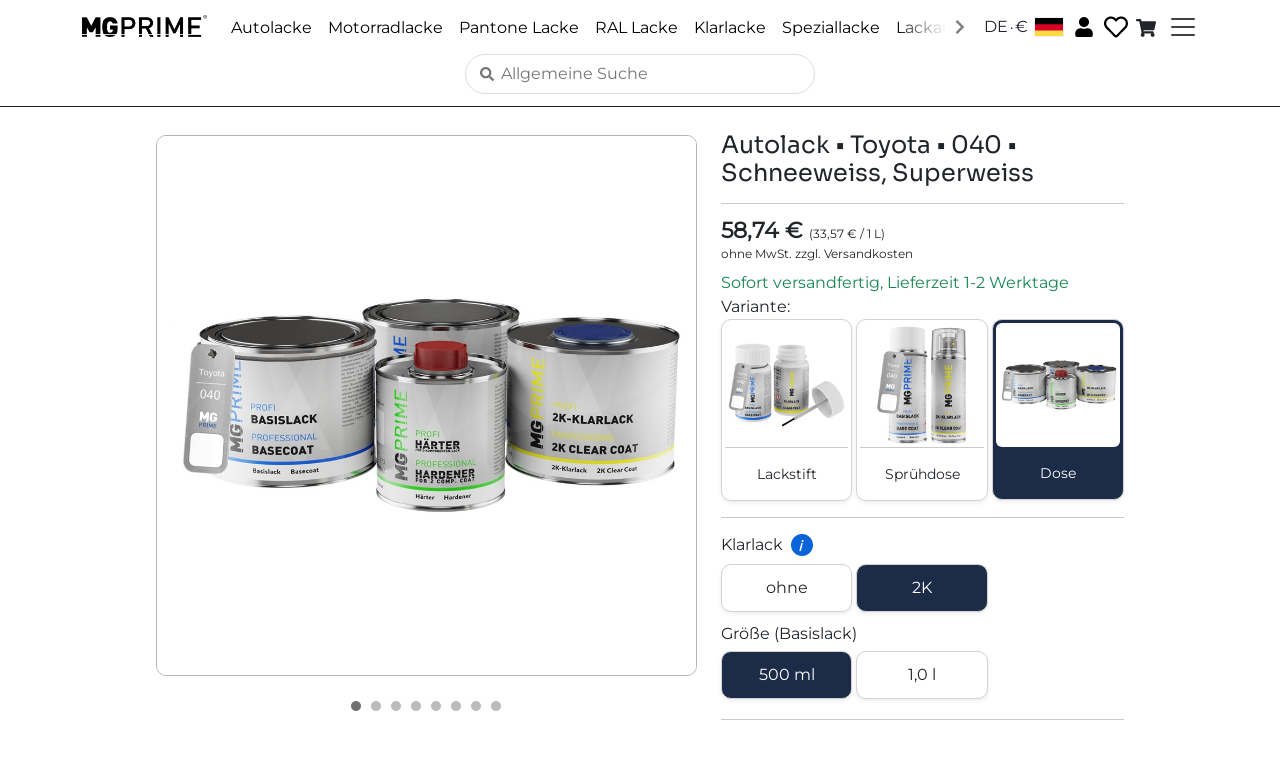

--- FILE ---
content_type: text/html
request_url: https://www.mg-prime.com/de/a/car-paint/toyota/040/super-white/can/4062149598905
body_size: 949
content:
<!doctype html><head><meta charset="utf-8"/><link rel="icon" href="/favicon.png"/><meta name="viewport" content="width=device-width,initial-scale=1"/><meta name="theme-color" content="white"/><meta name="description" content="Professionelle Autolacke, Motorradlacke, RAL-Lacke und Pantone-Lacke als Lackstift, Spraydose oder Literware. Finden Sie den perfekten Lack für ihr Projekt."/><link rel="apple-touch-icon" href="/favicon.png"/><meta property="og:title" content="MG PRIME"/><meta property="og:description" content="Paint for cars, motorcycles and more."/><meta property="og:image" content="/mg-prime-logo.png"/><meta property="og:url" content=""/><meta property="og:type" content="website"/><meta name="twitter:card" content="summary_large_image"/><meta name="twitter:title" content="MG PRIME"/><meta name="twitter:description" content="Paint for cars, motorcycles and more."/><meta name="twitter:image" content="/mg-prime-logo.png"/><title>MG PRIME</title><script defer="defer" src="/static/js/main.17b811ee.js"></script><link href="/static/css/main.cb119f09.css" rel="stylesheet"></head><body><noscript>You need to enable JavaScript to run this app.</noscript><div id="root"></div></body>

--- FILE ---
content_type: text/javascript
request_url: https://www.mg-prime.com/static/js/2672.54d8b503.chunk.js
body_size: 57040
content:
"use strict";(self.webpackChunkneon_mg_prime=self.webpackChunkneon_mg_prime||[]).push([[2672],{788:(e,t,s)=>{e.exports=s.p+"static/media/ghs02.5f43fc846674040b43ce.png"},793:e=>{e.exports="[data-uri]"},2672:(e,t,s)=>{s.r(t),s.d(t,{default:()=>U});var n=s(5043),l=s(1357),o=s(1072),i=s(8602),a=s(6930),r=s(579);const c=e=>{let{rgb:t}=e;return(0,r.jsx)("div",{className:"rounded-default",style:{backgroundColor:"#"+t,border:"1px solid #000000",width:"100px",height:"50px"}})},d=e=>{var t,s,n,l,d,p,u;let{article:v,brandColor:m}=e;const{t:x}=(0,a.Bd)(),h=(null===m||void 0===m||null===(t=m.colorCodes)||void 0===t?void 0:t.join(", "))||"",f=(null===m||void 0===m||null===(s=m.colorNames)||void 0===s?void 0:s.join(", "))||"",g=(null===m||void 0===m||null===(n=m.brand)||void 0===n||null===(l=n.names)||void 0===l?void 0:l.join(", "))||"",j=null===v||void 0===v||null===(d=v.displayFeatures)||void 0===d?void 0:d.find(e=>"GlossLevel"===e.featureType),b=null!==j&&void 0!==j&&j.valueDisplayName?j.valueDisplayName.charAt(0).toUpperCase()+j.valueDisplayName.slice(1):"",A=(null===v||void 0===v||null===(p=v.displayFeatures)||void 0===p||null===(u=p.find(e=>"ContainerType"===e.featureType))||void 0===u?void 0:u.valueDisplayName)||"",y=[{label:x("product-page.article-number"),value:null===v||void 0===v?void 0:v.sku,show:Boolean(null===v||void 0===v?void 0:v.sku)},{label:x("product-page.for-brand"),value:g,show:Boolean(g)},{label:x("product-page.gloss-level"),value:b,show:Boolean(b)},{label:x("product-page.container-type"),value:A,show:Boolean(A)},{label:x("common.color-codes"),value:h,show:Boolean(h)},{label:x("product-page.color-names"),value:f,show:Boolean(f)},...null!==m&&void 0!==m&&m.rgb?[{label:x("product-page.color-sample"),value:(0,r.jsx)(c,{rgb:m.rgb}),show:!0}]:[],...null!==v&&void 0!==v&&v.fallbackRgb?[{label:x("product-page.color-sample"),value:(0,r.jsx)(c,{rgb:v.fallbackRgb}),show:!0}]:[]];return(0,r.jsx)("div",{className:"text-start",children:y.filter(e=>e.show).map(e=>(0,r.jsxs)(o.A,{className:"mb-0",children:[(0,r.jsx)(i.A,{children:(0,r.jsx)("h6",{children:e.label})}),(0,r.jsx)(i.A,{children:e.value})]},e.label))})};var p=s(7145);const u=e=>{let{article:t}=e;const{pricesDisplayMode:s,formatCurrency:n}=(0,p.t0)(),{t:l}=(0,a.Bd)(),o=t.price,i=o.basePrice,c=n("Gross"===s?o.grossPrice:o.netPrice,o.currency),d=i?n("Gross"===s?i.grossPrice:i.netPrice,o.currency):null;return(0,r.jsx)("div",{children:(0,r.jsxs)("div",{className:"text-start pb-2",children:[(0,r.jsxs)("b",{style:{fontSize:"22px"},className:"fw-bold text-start lh-1",children:[c," "]}),i&&(0,r.jsxs)("span",{style:{fontSize:"12px"},className:"text-start pb-1",children:["(",d," / ",i.baseValue," ",i.unitDisplayName,")",(0,r.jsx)("br",{})]}),(0,r.jsx)("div",{style:{fontSize:"12px"},children:l("Gross"===s?"sum-price-section.tax-included":"sum-price-section.tax-excluded")})]})})};var v=s(8360),m=s(9513),x=s(9353),h=s(9379),f=s(398);const g=e=>{let{visible:t,content:s,position:l,onClose:o}=e;return(0,n.useEffect)(()=>(t&&document.addEventListener("click",o),()=>{document.removeEventListener("click",o)}),[t,o]),t?(0,r.jsxs)("div",{className:"feature-tooltip",style:{left:"".concat(l.x,"px"),top:"".concat(l.y,"px"),transform:"translate(-20%, 10px)"},onClick:e=>e.stopPropagation(),children:[(0,r.jsx)("div",{className:"tooltip-arrow"}),(0,r.jsx)("div",{className:"tooltip-content",children:s})]}):null},j=e=>{let{value:t,isPrimary:s,galleryImageUrl:n,getPictureSource:l}=e;const o=s&&n?l(n,400):null;return(0,r.jsxs)("div",{className:"feature-button ".concat(s?"primary":"secondary","\n                       ").concat(t.selected?"selected":"","\n                       shadow-sm w-100 d-flex flex-column flex-row align-items-center justify-content-center"),children:[s&&o&&(0,r.jsxs)("div",{className:"mb-2",children:[(0,r.jsx)("img",{src:o,alt:"Preview of ".concat(t.displayName),className:"img-fluid rounded w-100"}),(0,r.jsx)("hr",{className:"m-0 p-0 ".concat(t.selected?"d-none":"")})]}),s&&!o&&(0,r.jsx)("div",{className:"d-flex align-items-center justify-content-center rounded shadow-sm mb-2 bg-light border",style:{height:"80px"},children:(0,r.jsx)("span",{className:"small text-muted",children:"Preview-Image"})}),(0,r.jsx)("div",{className:s?"pt-2":"",children:t.displayName}),s&&(0,r.jsx)("div",{className:"pt-2 pb-1 ".concat(t.selected?"text-white":"text-muted")})]})},b=e=>{var t;let{articleGroup:s,selectedArticle:o,buttonType:i="all"}=e;const{getLink:c}=(0,f.Fr)(),{t:d}=(0,a.Bd)(),{getPictureSource:u}=(0,p.t0)(),[v,m]=(0,n.useState)({visible:!1,content:"",x:0,y:0,featureId:null}),x=e=>{var t;const n=null===(t=s.articles)||void 0===t?void 0:t.find(t=>t.sku===e);return n&&n.galleryImages&&n.galleryImages.length>0&&n.galleryImages[0].url||""},b=e=>{var t;const n=null===(t=s.articles)||void 0===t?void 0:t.find(t=>t.sku===e);return n&&n.articleUrl?n.articleUrl:""},A=[],y=[];null===(t=o.features)||void 0===t||t.forEach(e=>{var t;e.isPrimary?A.push(...(null===(t=e.values)||void 0===t?void 0:t.map(e=>(0,r.jsx)("div",{className:"col-4 g-1",children:(0,r.jsx)("div",{className:"feature-item d-flex flex-column",children:e.selected?(0,r.jsx)(j,{value:e,isPrimary:!0,galleryImageUrl:x(e.sku),getPictureSource:u}):(0,r.jsx)(l.N_,{to:c("home")+b(e.sku),className:"text-decoration-none text-body",children:(0,r.jsx)(j,{value:e,isPrimary:!0,galleryImageUrl:x(e.sku),getPictureSource:u})})})},e.displayName)))||[]):y.push(e)});const N=(e,t)=>{e.preventDefault(),e.stopPropagation();const s=t.displayName||"",n=e.currentTarget.getBoundingClientRect(),i=((e,t,s,n)=>{var o,i,a,c,d,p;const u=void 0!==(null===(o=t.features)||void 0===o||null===(i=o.find(e=>"ContainerType"===e.featureType))||void 0===i||null===(a=i.values)||void 0===a?void 0:a.find(e=>"SprayCan"===e.value&&e.selected)),v=void 0!==(null===(c=t.features)||void 0===c||null===(d=c.find(e=>"ContainerType"===e.featureType))||void 0===d||null===(p=d.values)||void 0===p?void 0:p.find(e=>"TouchUpApplicator"===e.value&&e.selected));switch(e.featureType){case"ClearCoatComponentType":return u?(0,r.jsxs)("div",{children:[(0,r.jsx)("h4",{children:n("tooltips.clearcoat-spraycan.title")}),(0,r.jsxs)("p",{children:[(0,r.jsx)("strong",{children:n("tooltips.clearcoat-spraycan.one-component-label")}),": ",n("tooltips.clearcoat-spraycan.one-component-description")]}),(0,r.jsxs)("p",{children:[(0,r.jsx)("strong",{children:n("tooltips.clearcoat-spraycan.two-component-label")}),": ",n("tooltips.clearcoat-spraycan.two-component-description")]}),(0,r.jsx)(l.N_,{to:s("paintknowledge")+"#1k-2k-section",children:n("tooltips.common.learn-more")})]}):v?(0,r.jsx)("div",{children:(0,r.jsx)("p",{children:n("tooltips.clearcoat.description")})}):(0,r.jsxs)("div",{children:[(0,r.jsx)("h4",{children:n("tooltips.clearcoat.title")}),(0,r.jsx)("p",{children:n("tooltips.clearcoat.description")}),(0,r.jsxs)("p",{children:[(0,r.jsx)("strong",{children:n("tooltips.clearcoat.one-component-label")}),": ",n("tooltips.clearcoat.one-component-description")]}),(0,r.jsxs)("p",{children:[(0,r.jsx)("strong",{children:n("tooltips.clearcoat.two-component-label")}),": ",n("tooltips.clearcoat.two-component-description")]}),(0,r.jsx)(l.N_,{to:s("paintknowledge")+"#1k-2k-section",children:n("tooltips.common.learn-more")})]});case"GlossLevel":return(0,r.jsxs)("div",{children:[(0,r.jsx)("h4",{children:n("tooltips.gloss-level.title")}),(0,r.jsx)("p",{children:n("tooltips.gloss-level.description")}),(0,r.jsxs)("p",{children:[(0,r.jsx)("strong",{children:n("tooltips.gloss-level.glossy-label")}),": ",n("tooltips.gloss-level.glossy-description")]}),(0,r.jsxs)("p",{children:[(0,r.jsx)("strong",{children:n("tooltips.gloss-level.semigloss-label")}),": ",n("tooltips.gloss-level.semigloss-description")]}),(0,r.jsxs)("p",{children:[(0,r.jsx)("strong",{children:n("tooltips.gloss-level.matte-label")}),": ",n("tooltips.gloss-level.matte-description")]}),(0,r.jsx)(l.N_,{to:s("paintknowledge")+"#gloss-level-section",children:n("tooltips.common.learn-more")})]});case"BaseCoatComponentType":return u?(0,r.jsxs)("div",{children:[(0,r.jsx)("h4",{children:n("tooltips.basecoat-spraycan.title")}),(0,r.jsx)("p",{children:n("tooltips.basecoat-spraycan.description")}),(0,r.jsxs)("p",{children:[(0,r.jsx)("strong",{children:n("tooltips.basecoat-spraycan.one-component-label")}),": ",n("tooltips.basecoat-spraycan.one-component-description")]}),(0,r.jsxs)("p",{children:[(0,r.jsx)("strong",{children:n("tooltips.basecoat-spraycan.two-component-label")}),": ",n("tooltips.basecoat-spraycan.two-component-description")]}),(0,r.jsx)(l.N_,{to:s("paintknowledge")+"#1k-2k-section",children:n("tooltips.common.learn-more")})]}):(0,r.jsxs)("div",{children:[(0,r.jsx)("h4",{children:n("tooltips.clearcoat.title")}),(0,r.jsx)("p",{children:n("tooltips.clearcoat.description")}),(0,r.jsxs)("p",{children:[(0,r.jsx)("strong",{children:n("tooltips.clearcoat.one-component-label")}),": ",n("tooltips.clearcoat.one-component-description")]}),(0,r.jsxs)("p",{children:[(0,r.jsx)("strong",{children:n("tooltips.clearcoat.two-component-label")}),": ",n("tooltips.clearcoat.two-component-description")]}),(0,r.jsx)(l.N_,{to:s("paintknowledge")+"#1k-2k-section",children:n("tooltips.common.learn-more")})]});case"WithElastifier":return(0,r.jsxs)("div",{children:[(0,r.jsx)("h4",{children:n("tooltips.for-plastic.title")}),(0,r.jsx)("p",{children:n("tooltips.for-plastic.description")})]});default:return null}})(t,o,c,d);v.visible&&v.featureId===s?m((0,h.A)((0,h.A)({},v),{},{visible:!1})):m({visible:!0,content:i,x:n.left+n.width/2,y:n.bottom+window.scrollY,featureId:s})},R=y.map(e=>{var t,s;return(0,r.jsx)("div",{className:"row g-1",children:(0,r.jsxs)("div",{className:"col-12",children:[(0,r.jsxs)("h6",{className:"overflow-hidden whitespace-nowrap category-heading",children:[e.displayName,(s=e.featureType,["ClearCoatComponentType","GlossLevel","WithElastifier","BaseCoatComponentType"].includes(s)&&(0,r.jsx)("span",{className:"info-icon ms-2",onClick:t=>N(t,e),children:"i"}))]}),(0,r.jsx)("div",{className:"row g-1",children:null===(t=e.values)||void 0===t?void 0:t.map(e=>(0,r.jsx)("div",{className:"col-4",children:e.selected?(0,r.jsx)(j,{value:e,isPrimary:!1,galleryImageUrl:x(e.sku),getPictureSource:u}):(0,r.jsx)(l.N_,{to:c("home")+b(e.sku),className:"text-decoration-none text-body",children:(0,r.jsx)(j,{value:e,isPrimary:!1,galleryImageUrl:x(e.sku),getPictureSource:u})})},e.displayName))})]})},e.displayName)}),S=A.length>0||y.length>0;return(0,r.jsxs)("div",{children:[A.length>0&&(0,r.jsxs)("div",{children:[d("product-page.variant"),":"]}),!S&&(0,r.jsx)("div",{className:"pt-2 d-none d-md-block"}),(()=>{switch(i){case"primary":return(0,r.jsx)("div",{className:"row g-1",children:A});case"secondary":return y.length>0?(0,r.jsx)("div",{children:R}):null;default:return(0,r.jsxs)("div",{children:[(0,r.jsx)("div",{className:"row g-1",children:A}),0!==y.length&&(0,r.jsxs)(r.Fragment,{children:[(0,r.jsx)("hr",{}),R]})]})}})(),(0,r.jsx)(g,{visible:v.visible,content:v.content,position:{x:v.x,y:v.y},onClose:()=>{m((0,h.A)((0,h.A)({},v),{},{visible:!1}))}})]})},A=e=>{var t;let{selectedArticle:s}=e;const n=[];return null===(t=s.keyPoints)||void 0===t||t.forEach(e=>{n.push((0,r.jsx)("div",{children:(0,r.jsx)("li",{className:"pb-1",children:e})},e))}),(0,r.jsx)("div",{children:(0,r.jsx)("div",{className:"text-start pe-3",children:(0,r.jsx)("ul",{children:n})})})},y={GHS01:s(7647),GHS02:s(788),GHS03:s(4685),GHS04:s(9826),GHS05:s(4651),GHS06:s(6320),GHS07:s(793),GHS08:s(4926),GHS09:s(7415)},N=e=>{var t,s,n,l;let{safetyRegulations:o}=e,i="";null===o||void 0===o||null===(t=o.hazardStatements)||void 0===t||t.forEach(e=>{i+=e.displayDescription+" "});const a=[];return null===o||void 0===o||null===(s=o.ghsSymbols)||void 0===s||s.forEach(e=>{a.push((0,r.jsx)("img",{src:y[e.value],width:"50",alt:e.value,style:{marginRight:"4px"}},e.value))}),o?(0,r.jsxs)("div",{className:"pb-5 pe-5 text-start",children:[a,(0,r.jsxs)("div",{className:"pt-2",children:[(0,r.jsxs)("b",{children:[null!==(n=null===(l=o.signalWord)||void 0===l?void 0:l.displayName)&&void 0!==n?n:"Achtung",":"]})," ",i]})]}):null};var R=s(6791);var S=s(184);const P=e=>{let{pictures:t,selectedIndex:s,onPictureSelect:l,fallbackAltText:o,videoPath:i,onVideoSelect:a,selectedMediaType:c}=e;const d=(0,n.useContext)(p.lj),u=(0,n.useRef)(null),v=(0,n.useRef)(null),[m,x]=(0,n.useState)(!1),[h,f]=(0,n.useState)(!1),[g,j]=(0,n.useState)(null),b=null===d||void 0===d?void 0:d.getPictureSource,A=null===d||void 0===d?void 0:d.language;return(0,n.useEffect)(()=>{var e;const t=()=>{if(u.current){const{scrollWidth:e,clientWidth:t}=u.current;x(e>t),s()}},s=()=>{if(u.current){const{scrollLeft:e,scrollWidth:t,clientWidth:s}=u.current;f(e+s>=t-1)}};t(),window.addEventListener("resize",t),null===(e=u.current)||void 0===e||e.addEventListener("scroll",s);const n=u.current;return()=>{window.removeEventListener("resize",t),null===n||void 0===n||n.removeEventListener("scroll",s)}},[t,i]),(0,n.useEffect)(()=>{if(v.current&&u.current){const e=u.current,t=v.current,s=e.getBoundingClientRect(),n=t.getBoundingClientRect();if(!(n.left>=s.left&&n.right<=s.right)){const s=t.offsetLeft-e.offsetLeft-(e.clientWidth-t.clientWidth)/2;e.scrollTo({left:s,behavior:"smooth"})}}},[s,c]),(0,n.useEffect)(()=>{if(i&&A){const e="".concat(i,"/poster-").concat(A.languageCode,".jpg"),t="".concat(i,"/poster-de.jpg"),s=async e=>{try{return(await fetch(e,{method:"HEAD"})).ok}catch(t){return!1}};(async()=>{await s(e)?j(e):await s(t)?j(t):j("/images/video_thumbnail.jpg")})()}},[i,A]),(0,r.jsxs)("div",{className:"position-relative",children:[(0,r.jsxs)("div",{ref:u,className:"row flex-nowrap overflow-auto p-0 m-0",style:{gap:"0.5rem",padding:"0.5rem",scrollSnapType:"x mandatory",scrollPadding:"1rem",boxShadow:m?"inset -5px 0 5px -3px rgba(0,0,0,0.2)":"none"},children:[t.map((e,t)=>{const n=null===b||void 0===b?void 0:b(e.url,400);return(0,r.jsx)("div",{ref:"image"===c&&s===t?v:null,onClick:()=>l(t),style:{backgroundColor:"var(--background-white)",border:"image"===c&&s===t?"1px solid #000000":"1px solid var(--accent-color)",padding:"5px",boxShadow:"1px 1px 2px #C0C0C0",width:"80px",height:"80px",cursor:"pointer",scrollSnapAlign:"start"},children:(0,r.jsx)("img",{className:"img-fluid h-100 w-100 object-fit-contain",src:n||void 0,alt:e.altText||"".concat(o," picture ").concat(t+1)})},e.url||"picture-".concat(t))}),i&&(0,r.jsxs)("div",{ref:"video"===c?v:null,onClick:()=>a&&a(),style:{backgroundColor:"var(--background-white)",border:"video"===c?"1px solid #000000":"1px solid var(--accent-color)",padding:"5px",boxShadow:"1px 1px 2px #C0C0C0",width:"80px",height:"80px",cursor:"pointer",scrollSnapAlign:"start",position:"relative"},children:[(0,r.jsx)("div",{className:"position-absolute top-0 start-0 end-0 bottom-0 d-flex justify-content-center align-items-center",style:{backgroundColor:"rgba(0,0,0,0.2)"},children:(0,r.jsx)("div",{children:(0,r.jsx)(S.GH9,{color:"white",size:32})})}),(0,r.jsx)("div",{className:"img-fluid h-100 w-100 object-fit-contain",style:{backgroundImage:"url(".concat(g||"/images/video_thumbnail.jpg",")"),backgroundSize:"cover",backgroundPosition:"center"}})]})]}),m&&!h&&(0,r.jsx)("div",{style:{position:"absolute",top:0,right:0,height:"100%",width:"50px",background:"linear-gradient(to left, rgba(255,255,255,0.8), rgba(255,255,255,0))",pointerEvents:"none"}})]})},T=e=>{let{onSwipeLeft:t,onSwipeRight:s,children:l}=e;const[o,i]=(0,n.useState)(0),[a,c]=(0,n.useState)(0),[d,p]=(0,n.useState)(0),[u,v]=(0,n.useState)(!1),m=(0,n.useRef)(null),x=e=>{1===e.touches.length&&(i(e.touches[0].clientX),c(e.touches[0].clientY),v(!0))},h=(0,n.useCallback)(e=>{if(!u||1!==e.touches.length)return;const t=e.touches[0].clientX,s=e.touches[0].clientY,n=t-o,l=s-a;Math.abs(n)>Math.abs(l)&&Math.abs(n)>10&&(e.preventDefault(),p(n))},[u,o,a]),f=(0,n.useCallback)(()=>{u&&(Math.abs(d)>50&&(d<0?null===t||void 0===t||t():null===s||void 0===s||s()),p(0),v(!1))},[d,t,s,u]);return(0,n.useEffect)(()=>{const e=m.current;if(!e)return;const t={passive:!1};return e.addEventListener("touchstart",x,t),e.addEventListener("touchmove",h,t),e.addEventListener("touchend",f,t),e.addEventListener("touchcancel",f,t),()=>{e.removeEventListener("touchstart",x,t),e.removeEventListener("touchmove",h,t),e.removeEventListener("touchend",f,t),e.removeEventListener("touchcancel",f,t)}},[h,f]),(0,r.jsx)("div",{ref:m,style:{userSelect:"none",touchAction:"manipulation"},children:l({touchMoveX:d,isTouching:u})})};var q=s(6406);const w=e=>{let{pictures:t,fallbackAltText:s,containerType:l}=e;const o=(0,n.useContext)(p.lj),i=null===o||void 0===o?void 0:o.getPictureSource,a=t||[],[c,d]=(0,n.useState)(new Array(a.length).fill(!1)),[u,v]=(0,n.useState)(!1),[m,x]=(0,n.useState)(0),[h,f]=(0,n.useState)("image"),g=(0,n.useRef)(null),j=l&&{TouchUpApplicator:"https://video.mg-prime.com/mg-prime/basecoat-clearcoat1k-touchupapplicator",SprayCan:"https://video.mg-prime.com/mg-prime/basecoat-clearcoat1k-spraycan",Can:"https://video.mg-prime.com/mg-prime/basecoat-clearcoat2k-can"}[l]||null;(0,n.useEffect)(()=>(document.body.style.overflow=u?"hidden":"",()=>{document.body.style.overflow=""}),[u]),(0,n.useEffect)(()=>{a.length>0&&(x(0),f("image"))},[t]);const b=e=>{d(t=>{const s=[...t];return s[e]=!0,s})},A=(0,n.useCallback)(e=>{let t=e;t<0?t=a.length-1:t>=a.length&&(t=0),x(t),f("image")},[a]),y=()=>{if("video"===h)A(0);else{const e=m+1;e>=a.length&&j?R():A(e)}},N=()=>{"video"===h?A(a.length-1):0===m&&j?R():A(m-1)},R=()=>{f("video")},S=(e,t)=>t?"translateX(".concat(e-100*m,"%)"):"translateX(-".concat(100*m,"%)"),w=()=>{v(!u)};return(0,r.jsxs)("div",{children:[(0,r.jsx)("div",{className:"picture-gallery",ref:g,children:(0,r.jsx)(T,{onSwipeLeft:y,onSwipeRight:N,children:e=>{let{touchMoveX:t,isTouching:n}=e;return"video"===h&&j?(0,r.jsx)("div",{className:"video-container",children:(0,r.jsx)(q.A,{videoPath:j})}):(0,r.jsx)("div",{className:"carousel",style:{transform:S(t,n)},children:a.map((e,t)=>(0,r.jsx)("img",{className:"img-fluid product-image",src:c[t]?(null===i||void 0===i?void 0:i(e.url,1e3))||void 0:"[data-uri]",alt:e.altText||"".concat(s," picture ").concat(t+1),onLoad:()=>b(t),onError:()=>b(t),onClick:w},e.url||"picture-".concat(t)))})}})}),(0,r.jsx)("div",{className:"pt-2"}),(()=>{const e=[];return a.forEach((t,s)=>{e.push((0,r.jsx)("span",{className:"image"===h&&s===m?"dot active":"dot",onClick:()=>A(s)},"picture-".concat(s)))}),j&&e.push((0,r.jsx)("span",{className:"video"===h?"dot active":"dot",onClick:R},"video")),(0,r.jsx)("div",{className:"dots-container",children:e})})(),(0,r.jsx)("div",{className:"pt-2"}),(0,r.jsx)(P,{pictures:a,selectedIndex:m,onPictureSelect:A,fallbackAltText:s,videoPath:j,onVideoSelect:R,selectedMediaType:h}),(0,r.jsx)("div",{className:"pt-2"}),(()=>{if(!u)return null;if("video"===h&&j)return(0,r.jsxs)("div",{className:"full-screen-container",onClick:w,children:[(0,r.jsx)(q.A,{videoPath:j}),(0,r.jsx)("span",{className:"close-button",onClick:w,children:"x"})]});if(a[m]){const e=a[m];return(0,r.jsxs)("div",{className:"full-screen-container",onClick:w,children:[(0,r.jsx)("img",{className:"full-screen-image",src:(null===i||void 0===i?void 0:i(e.url,1600))||void 0,alt:e.altText||"".concat(s," picture ").concat(m+1)}),(0,r.jsx)("span",{className:"close-button",onClick:w,children:"x"})]})}return null})()]})},F=e=>{var t;let{isAvailable:s}=e;const{t:n}=(0,a.Bd)(),{country:l,basicData:o}=(0,p.t0)();if(!s)return(0,r.jsx)("div",{className:"d-flex justify-content-start pe-4 text-start text-danger",children:n("delivery-info.currently-not-in-stock")});const i=null===o||void 0===o||null===(t=o.shippingCountries)||void 0===t?void 0:t.find(e=>e.countryIsoCode===(null===l||void 0===l?void 0:l.countryIsoCode)),c=i?"".concat(i.shipmentDurationDaysFrom,"-").concat(i.shipmentDurationDaysTo):n("delivery-info.no-delivery-time");return(0,r.jsx)("div",{className:"d-flex justify-content-start pe-4 text-start text-success",children:n("delivery-info.shipping-and-delivery-time",{deliveryTime:c})})};var C=s(2115),k=s(8968),z=s(4558);const L=e=>{let{carModels:t}=e;const{t:s}=(0,a.Bd)();if(!t||0===t.length)return null;const n=t.some(e=>e.specialColorCode||e.specialColorName);return(0,r.jsxs)("div",{className:"pt-3 p-0",children:[(0,r.jsx)("div",{children:(0,r.jsx)("b",{children:s("product-page.car-models")})}),s("product-page.car-models-description"),(0,r.jsx)("div",{className:"table-responsive mt-3",children:(0,r.jsxs)("table",{className:"table table-striped",children:[(0,r.jsx)("thead",{children:(0,r.jsxs)("tr",{children:[(0,r.jsx)("th",{children:s("product-page.brand")}),(0,r.jsx)("th",{children:s("product-page.model")}),(0,r.jsx)("th",{children:s("product-page.years")}),n&&(0,r.jsx)("th",{children:s("product-page.note")})]})}),(0,r.jsx)("tbody",{children:t.map((e,t)=>(0,r.jsxs)("tr",{children:[(0,r.jsx)("td",{children:e.brandName||""}),(0,r.jsx)("td",{children:e.modelName||""}),(0,r.jsx)("td",{style:{fontVariantNumeric:"tabular-nums",minWidth:"80px"},children:e.yearFrom||e.yearTo?e.yearFrom===e.yearTo&&e.yearFrom&&e.yearTo?e.yearFrom:"".concat(e.yearFrom||""," \u2013 ").concat(e.yearTo||""):""}),n&&(0,r.jsx)("td",{children:(e.specialColorCode||e.specialColorName)&&(0,r.jsx)("span",{children:[e.specialColorCode||"",e.specialColorName||""].filter(Boolean).join(" ")})})]},"".concat(e.brandName,"-").concat(e.modelName,"-").concat(e.yearFrom,"-").concat(t)))})]})})]})},Y=e=>{let{title:t,children:s,defaultExpanded:l=!0,className:o=""}=e;const[i,a]=(0,n.useState)(l);return(0,r.jsxs)("div",{className:"mb-3 ".concat(o),children:[(0,r.jsxs)("div",{className:"d-flex align-items-center justify-content-between p-2 ps-3 pe-3 bg-light border rounded cursor-pointer user-select-none",onClick:()=>{a(!i)},children:[(0,r.jsx)("b",{children:t}),(0,r.jsx)("span",{className:"collapse-icon",children:i?"\u2212":"+"})]}),(0,r.jsx)("div",{className:"p-2 ps-0 border-start border-end border-bottom rounded-bottom",style:{display:i?"block":"none"},children:s})]})};function I(e){let t=!(arguments.length>1&&void 0!==arguments[1])||arguments[1];const s=t?"\u2212":"+";return'\n    <div class="mb-3 collapsible-box-container">\n      <div\n        class="d-flex align-items-center justify-content-between pt-1 pb-0 ps-3 pe-3 bg-light border rounded collapsible-box-header"\n        style="cursor: pointer; user-select: none;"\n      >\n        <b>'.concat(e,'</b>\n        <span class="collapse-icon">').concat(s,'</span>\n      </div>\n      <div class="p-2 ps-0 border-start border-end border-bottom rounded-bottom collapsible-box-content" style="display: ').concat(t?"block":"none",';">\n  ')}const E=e=>{let{scopeOfDelivery:t}=e;if(!t||0===t.length)return null;const s=t.length>1,n=t.map(e=>{const t=e.indexOf(" ");return{quantity:-1!==t?e.substring(0,t):e,description:-1!==t?e.substring(t+1):"",original:e}}),l=Math.max(...n.map(e=>e.quantity.length));return(0,r.jsx)("div",{className:"pb-2",style:{color:"gray",lineHeight:"1",fontSize:"14px"},children:n.map((e,t)=>s?(0,r.jsxs)("div",{className:"d-flex",children:[(0,r.jsx)("div",{style:{width:"".concat(l+.2,"ch"),textAlign:"right",marginRight:"0.3em",fontVariantNumeric:"tabular-nums"},children:e.quantity}),(0,r.jsx)("div",{children:e.description})]},t):(0,r.jsx)("div",{children:e.original},t))})};var G=s(7977);const U=()=>{var e;const{getArticleGroup:t,clearCache:s}=(0,R.pF)(),{t:o}=(0,a.Bd)(),{getLink:i}=(0,f.Fr)(),c=(0,l.Zp)(),[h,g]=(0,n.useState)(null),[j,y]=(0,n.useState)(!0),[S,P]=(0,n.useState)(null),T=(0,n.useRef)(null),q=window.location.pathname.split("/"),U=q[q.length-1],{paramsSku:W}=(0,l.g)(),V=null!==W&&void 0!==W?W:U,{pricesDisplayMode:K,currency:B,country:M,language:Q,appNeedsReload:X,setAppNeedsReload:D,formatCurrency:O,logWarning:Z}=(0,p.t0)();if((0,n.useEffect)(()=>{window.scrollTo(0,0)},[]),(0,n.useEffect)(()=>{!function(e){if(!e)return;e.querySelectorAll(".collapsible-box-header").forEach(e=>{var t;const s=e.cloneNode(!0);null===(t=e.parentNode)||void 0===t||t.replaceChild(s,e),s.addEventListener("click",()=>{const e=s.nextElementSibling;if(!e)return;const t="none"!==e.style.display;e.style.display=t?"none":"block";const n=s.querySelector(".collapse-icon");n&&(n.textContent=t?"+":"\u2212")})})}(T.current)}),(0,n.useEffect)(()=>{let e=!0;return X?X&&(window.location.reload(),D(!1)):V&&(async()=>{try{y(!0);const s=await t(V);if(null===s)return void c(i("pagenotfound"));e&&(g(s),P(null))}catch(s){const e=s instanceof Error?s.message:"Unknown error";return Z({message:"Error loading product page: "+e,limitCategory:"product-page",limitMaxNumber:5}),void c(i("pagenotfound"))}finally{e&&y(!1)}})(),()=>{e=!1}},[V,K,B,M,Q,X,s,c,i,t,D,Z]),j)return(0,r.jsx)(x.A,{});if(S)return(0,r.jsx)(v.A,{});const H=()=>{const e=()=>(0,r.jsxs)("div",{className:"d-flex flex-column align-items-center w-100",children:[(0,r.jsx)("div",{className:"pb-2 text-center",children:o("shopping-cart.article-added")}),(0,r.jsx)("div",{className:"pb-3 pt-2",children:(0,r.jsx)("button",{className:"btn-primary btn",onClick:()=>c(i("cart")),children:o("common.to-shopping-cart")})})]});(0,C.oR)((0,r.jsx)(e,{}),{style:{textAlign:"center"}})},J=null===h||void 0===h||null===(e=h.articles)||void 0===e?void 0:e.find(e=>e.sku===V),_=null===h||void 0===h?void 0:h.brandColor;if(J&&h){var $,ee,te,se,ne,le;const{price:e,features:t}=J,s=null===t||void 0===t?void 0:t.find(e=>"ContainerType"===e.featureType),n=(null===s||void 0===s||null===($=s.values)||void 0===$||null===(ee=$.find(e=>e.selected))||void 0===ee?void 0:ee.value)||"",l=O(e.grossPrice,e.currency).replace(/\s/g,""),i=h.preferIndividualTitles?J.title:h.title,a={"@context":"https://schema.org","@type":"Product",name:J.title,sku:V,offers:{"@type":"Offer",price:e.grossPrice,priceCurrency:B.currencyCode,url:window.location.href}},c=(e=>{if(!e)return"";const t=e.split(/(<h2>.*?<\/h2>)/);let s="",n="";for(let l=0;l<t.length;l++){const e=t[l];if(e.match(/<h2>.*?<\/h2>/)){n&&(s+="</div></div>");const t=e.replace(/<\/?h2>/g,"");if("Produktbeschreibung"===t){n=null;continue}s+=I(t,!0),n=t}else e.trim()&&(s+=e)}return n&&(s+="</div></div>"),s})(null!==(te=J.description)&&void 0!==te?te:void 0);return(0,r.jsxs)("div",{className:"content-page text-start row d-md-flex pt-3 pb-2 ps-3 pe-3",children:[(0,r.jsxs)(k.A,{title:"".concat(J.title," - ").concat(z.Az),description:null===(se=J.keyPoints)||void 0===se?void 0:se.join(", "),children:[(0,r.jsx)("meta",{property:"og:description",content:null===(ne=J.keyPoints)||void 0===ne?void 0:ne.join(", ")}),(0,r.jsx)("meta",{name:"price",content:l}),(0,r.jsx)("script",{type:"application/ld+json",children:JSON.stringify(a)})]}),(0,r.jsxs)("div",{className:"d-md-none p-0 m-0",children:[(0,r.jsx)("div",{className:"text-start fs-5 pt-0 pb-3 heading-small",children:i}),(0,r.jsx)(b,{articleGroup:h,selectedArticle:J}),(0,r.jsx)("hr",{className:"p-0 m-0 mt-1 pb-3"}),(0,r.jsx)(u,{article:J}),(0,r.jsx)(F,{isAvailable:J.inStockQuantity>0}),(0,r.jsx)("hr",{className:"m-0 p-0 mt-2 mb-3"}),(0,r.jsx)(E,{scopeOfDelivery:J.scopeOfDelivery}),J.inStockQuantity>0&&(0,r.jsx)(m.A,{article:J,onAddToCart:H}),(0,r.jsx)("div",{className:"pb-4"})]}),(0,r.jsx)("div",{className:"col-md-7 p-0 pt-2 mt-md-1 pe-md-4",children:(0,r.jsx)(w,{pictures:J.galleryImages,fallbackAltText:i||"",containerType:n})}),(0,r.jsxs)("div",{className:"col-md-5 p-0",children:[(0,r.jsx)("div",{className:"d-none d-md-block p-0 pt-2 heading-small",style:{lineHeight:1.2},children:i}),(0,r.jsxs)("div",{className:"d-none d-md-block",children:[(0,r.jsx)("hr",{}),(0,r.jsx)(u,{article:J}),(0,r.jsx)(F,{isAvailable:J.inStockQuantity>0}),(0,r.jsx)(b,{articleGroup:h,selectedArticle:J}),(0,r.jsx)("hr",{className:"m-0 p-0 mt-2 mb-3"}),(0,r.jsx)(E,{scopeOfDelivery:J.scopeOfDelivery}),J.inStockQuantity>0&&(0,r.jsx)(m.A,{article:J,onAddToCart:H}),(0,r.jsx)("div",{className:"pb-2"})]})]}),(0,r.jsx)("hr",{className:"mt-3 mb-0 mt-md-4"}),(0,r.jsx)("h1",{className:"text-start heading-small mb-0 ps-0 pe-0 pb-3 pt-3",children:J.title}),(0,r.jsxs)("div",{className:"row mx-0 ps-0 pe-0",children:[(0,r.jsxs)("div",{className:"col-12 col-md-8 p-0 m-0 pe-md-4",children:[(0,r.jsx)(Y,{title:o("product-page.features"),children:(0,r.jsx)(A,{selectedArticle:J})}),(0,r.jsx)("div",{ref:T,className:"text-start pb-2 article-content",dangerouslySetInnerHTML:{__html:G.A.sanitize(c)}})]}),(0,r.jsxs)("div",{className:"col-12 col-md-4 p-0 ps-md-2",children:[(0,r.jsxs)("div",{className:"d-none d-md-block",children:[(0,r.jsx)(d,{article:J,brandColor:_}),(0,r.jsx)("div",{className:"pb-5"}),(0,r.jsx)(N,{safetyRegulations:J.safetyRegulations})]}),(0,r.jsxs)("div",{className:"d-md-none pb-5",children:[(0,r.jsx)(N,{safetyRegulations:J.safetyRegulations}),(0,r.jsx)(d,{article:J,brandColor:_})]})]})]}),(0,r.jsx)(L,{carModels:null===(le=h.brandColor)||void 0===le?void 0:le.carModels}),(0,r.jsx)(C.N9,{})]})}return(0,r.jsxs)("div",{children:[(0,r.jsx)("div",{className:"pt-4 pb-4 content-small",children:o("product-page.no-product-found")}),(0,r.jsx)("div",{className:"d-flex justify-content-center pb-5",children:(0,r.jsx)(l.N_,{className:"button-suggested link-clean",to:i("home"),children:o("common.to-home")})})]})}},4651:(e,t,s)=>{e.exports=s.p+"static/media/ghs05.2e1fba7bdd34b5fd6b44.png"},4685:(e,t,s)=>{e.exports=s.p+"static/media/ghs03.856dd4fdf5174ae7fa59.png"},4926:(e,t,s)=>{e.exports=s.p+"static/media/ghs08.9ba794c222756fbe5b5b.png"},6320:(e,t,s)=>{e.exports=s.p+"static/media/ghs06.f38b7097ef47d6c178cc.png"},7415:(e,t,s)=>{e.exports=s.p+"static/media/ghs09.490348c3f257321eb14f.png"},7647:(e,t,s)=>{e.exports=s.p+"static/media/ghs01.9c0c1dfe0fdb100b8e58.png"},9513:(e,t,s)=>{s.d(t,{A:()=>u});var n=s(5043),l=s(1952),o=s(6930),i=s(7145),a=s(184),r=s(166),c=s(579);const d=e=>{let{articleSku:t,changePinnedStateInCombinedPinnedArticlesListing:s}=e;const[o,d]=(0,n.useState)(!1),{getCombinedPinnedArticlesListing:p}=(0,l.B_)(),{logWarning:u}=(0,i.t0)();(0,n.useEffect)(()=>{(async()=>{try{var e;const s=await p(),n=null===s||void 0===s||null===(e=s.details)||void 0===e?void 0:e.articles,l=!!(n&&Array.isArray(n)&&n.some(e=>e.sku===t));d(l)}catch(s){const e=(0,r.u)(s);u({message:"Failed to check pinned status: "+e,limitCategory:"favorites",limitMaxNumber:5})}})()},[t,p,u]);return(0,c.jsx)("button",{className:"btn favorite-button",onClick:async()=>{if(t)try{const e=!o;await s(t,e),d(e)}catch(e){const t=(0,r.u)(e);u({message:"Failed to update favorites: "+t,limitCategory:"favorites",limitMaxNumber:5})}},style:{border:"none",background:"none",padding:"0",cursor:"pointer"},children:o?(0,c.jsx)(a.Mbv,{style:{fontSize:"30px",color:"red",transition:"color 0.3s ease"}}):(0,c.jsx)(a.sOK,{style:{fontSize:"30px",color:"black",transition:"color 0.3s ease"}})})};var p=s(2115);const u=e=>{var t;let{article:s,onlyAddToCart:a,onAddToCart:u}=e;const{basicData:v,logWarning:m}=(0,i.t0)(),{addItemQuantityToCombinedShoppingCart:x,changePinnedStateInCombinedPinnedArticlesListing:h}=(0,l.B_)(),[f,g]=(0,n.useState)(1),[j,b]=(0,n.useState)(!1),A=null!==(t=null===v||void 0===v?void 0:v.shoppingMaxQuantityPerArticle)&&void 0!==t?t:100,{t:y}=(0,o.Bd)();return(0,c.jsx)("div",{children:(0,c.jsxs)("div",{className:"row g-2",children:[!a&&(0,c.jsx)("div",{className:"col-3",children:(0,c.jsx)("select",{style:{border:"1px solid gray",height:"48px"},className:"ps-3 form-select shadow-sm w-100",onChange:e=>g(parseInt(e.target.value)),children:Array.from({length:A},(e,t)=>(0,c.jsx)("option",{value:t+1,children:t+1},t))})}),(0,c.jsx)("div",{className:a?"col-12":"col-7",children:(0,c.jsxs)("button",{onClick:async()=>{if(s.sku){b(!0);try{const e=await x({sku:s.sku},f);e.success?u(f):(p.oR.error(y("shopping-cart.add-error")||"Could not add item to cart. Please try again."),m({message:"Failed to add item to cart: "+e.error,limitCategory:"checkout-buttons",limitMaxNumber:5}))}catch(e){const t=(0,r.u)(e);p.oR.error(y("shopping-cart.add-error")||"Error adding item to cart. Please try again."),m({message:"Error adding item to cart: "+t,limitCategory:"checkout-buttons",limitMaxNumber:5})}finally{b(!1)}}else p.oR.error(y("shopping-cart.invalid-article")||"Invalid article")},type:"button",disabled:j,className:"cta-button-big w-100",style:{height:"48px",maxWidth:"none"},children:[j?(0,c.jsx)("span",{className:"spinner-border spinner-border-sm me-2",role:"status","aria-hidden":"true"}):null,y("shopping-cart.add-to-cart")]})}),!a&&(0,c.jsx)("div",{className:"col-2 d-flex align-items-center justify-content-center",children:(0,c.jsx)(d,{articleSku:s.sku,changePinnedStateInCombinedPinnedArticlesListing:h})})]})})}},9826:e=>{e.exports="[data-uri]"}}]);
//# sourceMappingURL=2672.54d8b503.chunk.js.map